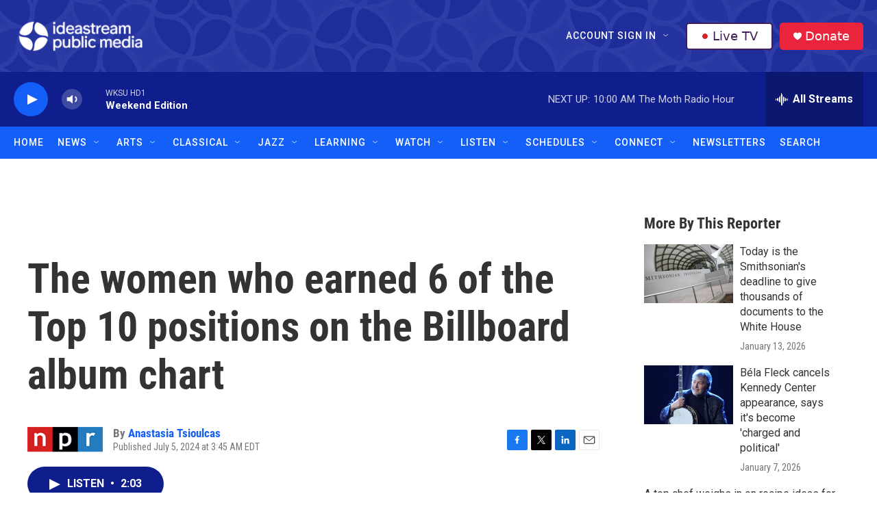

--- FILE ---
content_type: text/html; charset=utf-8
request_url: https://www.google.com/recaptcha/api2/aframe
body_size: 182
content:
<!DOCTYPE HTML><html><head><meta http-equiv="content-type" content="text/html; charset=UTF-8"></head><body><script nonce="JoRsOoii2nXLBfXq6sXukw">/** Anti-fraud and anti-abuse applications only. See google.com/recaptcha */ try{var clients={'sodar':'https://pagead2.googlesyndication.com/pagead/sodar?'};window.addEventListener("message",function(a){try{if(a.source===window.parent){var b=JSON.parse(a.data);var c=clients[b['id']];if(c){var d=document.createElement('img');d.src=c+b['params']+'&rc='+(localStorage.getItem("rc::a")?sessionStorage.getItem("rc::b"):"");window.document.body.appendChild(d);sessionStorage.setItem("rc::e",parseInt(sessionStorage.getItem("rc::e")||0)+1);localStorage.setItem("rc::h",'1768747740743');}}}catch(b){}});window.parent.postMessage("_grecaptcha_ready", "*");}catch(b){}</script></body></html>

--- FILE ---
content_type: text/css
request_url: https://tags.srv.stackadapt.com/sa.css
body_size: -10
content:
:root {
    --sa-uid: '0-95ec9009-ae16-5200-6c94-083ee1418263';
}